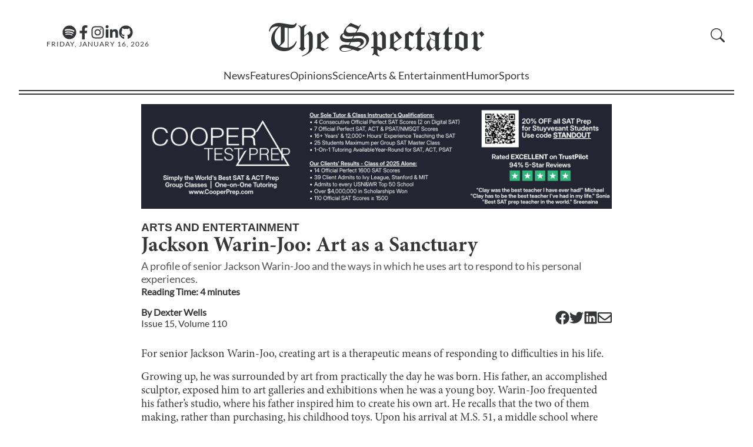

--- FILE ---
content_type: text/html; charset=utf-8
request_url: https://stuyspec.com/article/jackson-warin-joo-art-as-a-sanctuary
body_size: 12690
content:
<!DOCTYPE html><html lang="en"><head><meta charSet="utf-8"/><meta name="viewport" content="width=device-width"/><link rel="icon" href="/favicon.ico"/><link rel="apple-touch-icon" sizes="180x180" href="/apple-touch-icon.png?v=1.0"/><link rel="icon" type="image/png" sizes="32x32" href="/favicon-32x32.png?v=1.0"/><link rel="icon" type="image/png" sizes="16x16" href="/favicon-16x16.png?v=1.0"/><link rel="manifest" href="/site.webmanifest?v=1.0"/><link rel="mask-icon" href="/safari-pinned-tab.svg?v=1.0" color="#5bbad5"/><link rel="shortcut icon" href="/favicon.ico?v=1.0"/><meta name="msapplication-TileColor" content="#da532c"/><meta name="theme-color" content="#ffffff"/><meta name="author" content="Dexter Wells"/><meta data-rh="true" name="byl" content="By Dexter Wells"/><title>Jackson Warin-Joo: Art as a Sanctuary</title><meta name="title" content="Jackson Warin-Joo: Art as a Sanctuary"/><meta name="description" content=" A profile of senior Jackson Warin-Joo and the ways in which he uses art to respond to his personal experiences."/><meta property="og:type" content="website"/><meta property="og:url" content="https://stuyspec.com/article/jackson-warin-joo-art-as-a-sanctuary"/><meta property="og:title" content="Jackson Warin-Joo: Art as a Sanctuary"/><meta property="og:description" content=" A profile of senior Jackson Warin-Joo and the ways in which he uses art to respond to his personal experiences."/><meta property="twitter:url" content="https://stuyspec.com/article/jackson-warin-joo-art-as-a-sanctuary"/><meta property="twitter:title" content="Jackson Warin-Joo: Art as a Sanctuary"/><meta property="twitter:description" content=" A profile of senior Jackson Warin-Joo and the ways in which he uses art to respond to his personal experiences."/><meta name="next-head-count" content="23"/><link rel="preload" href="/_next/static/css/a17ccfa7f8cc0669.css" as="style"/><link rel="stylesheet" href="/_next/static/css/a17ccfa7f8cc0669.css" data-n-g=""/><link rel="preload" href="/_next/static/css/ab7d799f6d819393.css" as="style"/><link rel="stylesheet" href="/_next/static/css/ab7d799f6d819393.css" data-n-p=""/><noscript data-n-css=""></noscript><script defer="" nomodule="" src="/_next/static/chunks/polyfills-c67a75d1b6f99dc8.js"></script><script src="/_next/static/chunks/webpack-fd8027ecb5121007.js" defer=""></script><script src="/_next/static/chunks/framework-fae63b21a27d6472.js" defer=""></script><script src="/_next/static/chunks/main-2f45bb5474562895.js" defer=""></script><script src="/_next/static/chunks/pages/_app-3e971a73a9292bec.js" defer=""></script><script src="/_next/static/chunks/pages/article/%5Barticle_slug%5D-db0002d586e7a2f4.js" defer=""></script><script src="/_next/static/2jes9y7bVTv-nD2SdXnNa/_buildManifest.js" defer=""></script><script src="/_next/static/2jes9y7bVTv-nD2SdXnNa/_ssgManifest.js" defer=""></script></head><body><div id="__next"><script>!function(){try{var d=document.documentElement,n='data-theme',s='setAttribute';var e=localStorage.getItem('theme');if('system'===e||(!e&&false)){var t='(prefers-color-scheme: dark)',m=window.matchMedia(t);if(m.media!==t||m.matches){d.style.colorScheme = 'dark';d[s](n,'dark')}else{d.style.colorScheme = 'light';d[s](n,'light')}}else if(e){d[s](n,e|| '')}else{d[s](n,'light')}if(e==='light'||e==='dark'||!e)d.style.colorScheme=e||'light'}catch(e){}}()</script><div class="" style="position:fixed;top:0;left:0;height:2px;background:transparent;z-index:99999999999;width:100%"><div class="" style="height:100%;background:#4283e4;transition:all 500ms ease;width:0%"><div style="box-shadow:0 0 10px #4283e4, 0 0 10px #4283e4;width:5%;opacity:1;position:absolute;height:100%;transition:all 500ms ease;transform:rotate(3deg) translate(0px, -4px);left:-10rem"></div></div></div><div id="navbar"><div id="Navbar_nav_parent__OX3oU"><div id="Navbar_nav_parent_content__NXs8Z"><nav><div id="Navbar_navbar_hero__rRnCv"><div id="Navbar_hamburgerMenu__X_iBW" class="button"><svg xmlns="http://www.w3.org/2000/svg" fill="currentColor" class="bi bi-list" viewBox="0 0 16 16"><path fill-rule="evenodd" d="M2.5 12a.5.5 0 0 1 .5-.5h10a.5.5 0 0 1 0 1H3a.5.5 0 0 1-.5-.5m0-4a.5.5 0 0 1 .5-.5h10a.5.5 0 0 1 0 1H3a.5.5 0 0 1-.5-.5m0-4a.5.5 0 0 1 .5-.5h10a.5.5 0 0 1 0 1H3a.5.5 0 0 1-.5-.5"></path></svg></div><div class="Navbar_social_media_and_date__hglFA"><div id="Navbar_media_buttons__X1H2G"><a aria-label="The Lens Podcast on Spotify" href="https://open.spotify.com/show/40JaCJA0FvtZToAv81qVjz"><svg stroke="currentColor" fill="currentColor" stroke-width="0" viewBox="0 0 496 512" id="Navbar_media_button__Xd_wy" height="1em" width="1em" xmlns="http://www.w3.org/2000/svg"><path d="M248 8C111.1 8 0 119.1 0 256s111.1 248 248 248 248-111.1 248-248S384.9 8 248 8zm100.7 364.9c-4.2 0-6.8-1.3-10.7-3.6-62.4-37.6-135-39.2-206.7-24.5-3.9 1-9 2.6-11.9 2.6-9.7 0-15.8-7.7-15.8-15.8 0-10.3 6.1-15.2 13.6-16.8 81.9-18.1 165.6-16.5 237 26.2 6.1 3.9 9.7 7.4 9.7 16.5s-7.1 15.4-15.2 15.4zm26.9-65.6c-5.2 0-8.7-2.3-12.3-4.2-62.5-37-155.7-51.9-238.6-29.4-4.8 1.3-7.4 2.6-11.9 2.6-10.7 0-19.4-8.7-19.4-19.4s5.2-17.8 15.5-20.7c27.8-7.8 56.2-13.6 97.8-13.6 64.9 0 127.6 16.1 177 45.5 8.1 4.8 11.3 11 11.3 19.7-.1 10.8-8.5 19.5-19.4 19.5zm31-76.2c-5.2 0-8.4-1.3-12.9-3.9-71.2-42.5-198.5-52.7-280.9-29.7-3.6 1-8.1 2.6-12.9 2.6-13.2 0-23.3-10.3-23.3-23.6 0-13.6 8.4-21.3 17.4-23.9 35.2-10.3 74.6-15.2 117.5-15.2 73 0 149.5 15.2 205.4 47.8 7.8 4.5 12.9 10.7 12.9 22.6 0 13.6-11 23.3-23.2 23.3z"></path></svg></a><a aria-label="Facebook" href="https://www.facebook.com/stuyspectator"><svg stroke="currentColor" fill="currentColor" stroke-width="0" viewBox="0 0 320 512" id="Navbar_media_button__Xd_wy" height="1em" width="1em" xmlns="http://www.w3.org/2000/svg"><path d="M279.14 288l14.22-92.66h-88.91v-60.13c0-25.35 12.42-50.06 52.24-50.06h40.42V6.26S260.43 0 225.36 0c-73.22 0-121.08 44.38-121.08 124.72v70.62H22.89V288h81.39v224h100.17V288z"></path></svg></a><a aria-label="Instagram" href="https://www.instagram.com/stuyspectator/"><svg stroke="currentColor" fill="currentColor" stroke-width="0" viewBox="0 0 448 512" id="Navbar_media_button__Xd_wy" height="1em" width="1em" xmlns="http://www.w3.org/2000/svg"><path d="M224.1 141c-63.6 0-114.9 51.3-114.9 114.9s51.3 114.9 114.9 114.9S339 319.5 339 255.9 287.7 141 224.1 141zm0 189.6c-41.1 0-74.7-33.5-74.7-74.7s33.5-74.7 74.7-74.7 74.7 33.5 74.7 74.7-33.6 74.7-74.7 74.7zm146.4-194.3c0 14.9-12 26.8-26.8 26.8-14.9 0-26.8-12-26.8-26.8s12-26.8 26.8-26.8 26.8 12 26.8 26.8zm76.1 27.2c-1.7-35.9-9.9-67.7-36.2-93.9-26.2-26.2-58-34.4-93.9-36.2-37-2.1-147.9-2.1-184.9 0-35.8 1.7-67.6 9.9-93.9 36.1s-34.4 58-36.2 93.9c-2.1 37-2.1 147.9 0 184.9 1.7 35.9 9.9 67.7 36.2 93.9s58 34.4 93.9 36.2c37 2.1 147.9 2.1 184.9 0 35.9-1.7 67.7-9.9 93.9-36.2 26.2-26.2 34.4-58 36.2-93.9 2.1-37 2.1-147.8 0-184.8zM398.8 388c-7.8 19.6-22.9 34.7-42.6 42.6-29.5 11.7-99.5 9-132.1 9s-102.7 2.6-132.1-9c-19.6-7.8-34.7-22.9-42.6-42.6-11.7-29.5-9-99.5-9-132.1s-2.6-102.7 9-132.1c7.8-19.6 22.9-34.7 42.6-42.6 29.5-11.7 99.5-9 132.1-9s102.7-2.6 132.1 9c19.6 7.8 34.7 22.9 42.6 42.6 11.7 29.5 9 99.5 9 132.1s2.7 102.7-9 132.1z"></path></svg></a><a aria-label="Linkedin" href="https://www.linkedin.com/company/the-stuyvesant-spectator"><svg stroke="currentColor" fill="currentColor" stroke-width="0" viewBox="0 0 448 512" id="Navbar_media_button__Xd_wy" height="1em" width="1em" xmlns="http://www.w3.org/2000/svg"><path d="M100.28 448H7.4V148.9h92.88zM53.79 108.1C24.09 108.1 0 83.5 0 53.8a53.79 53.79 0 0 1 107.58 0c0 29.7-24.1 54.3-53.79 54.3zM447.9 448h-92.68V302.4c0-34.7-.7-79.2-48.29-79.2-48.29 0-55.69 37.7-55.69 76.7V448h-92.78V148.9h89.08v40.8h1.3c12.4-23.5 42.69-48.3 87.88-48.3 94 0 111.28 61.9 111.28 142.3V448z"></path></svg></a><a aria-label="GitHub" href="https://github.com/stuyspec"><svg stroke="currentColor" fill="currentColor" stroke-width="0" viewBox="0 0 496 512" id="Navbar_media_button__Xd_wy" height="1em" width="1em" xmlns="http://www.w3.org/2000/svg"><path d="M165.9 397.4c0 2-2.3 3.6-5.2 3.6-3.3.3-5.6-1.3-5.6-3.6 0-2 2.3-3.6 5.2-3.6 3-.3 5.6 1.3 5.6 3.6zm-31.1-4.5c-.7 2 1.3 4.3 4.3 4.9 2.6 1 5.6 0 6.2-2s-1.3-4.3-4.3-5.2c-2.6-.7-5.5.3-6.2 2.3zm44.2-1.7c-2.9.7-4.9 2.6-4.6 4.9.3 2 2.9 3.3 5.9 2.6 2.9-.7 4.9-2.6 4.6-4.6-.3-1.9-3-3.2-5.9-2.9zM244.8 8C106.1 8 0 113.3 0 252c0 110.9 69.8 205.8 169.5 239.2 12.8 2.3 17.3-5.6 17.3-12.1 0-6.2-.3-40.4-.3-61.4 0 0-70 15-84.7-29.8 0 0-11.4-29.1-27.8-36.6 0 0-22.9-15.7 1.6-15.4 0 0 24.9 2 38.6 25.8 21.9 38.6 58.6 27.5 72.9 20.9 2.3-16 8.8-27.1 16-33.7-55.9-6.2-112.3-14.3-112.3-110.5 0-27.5 7.6-41.3 23.6-58.9-2.6-6.5-11.1-33.3 2.6-67.9 20.9-6.5 69 27 69 27 20-5.6 41.5-8.5 62.8-8.5s42.8 2.9 62.8 8.5c0 0 48.1-33.6 69-27 13.7 34.7 5.2 61.4 2.6 67.9 16 17.7 25.8 31.5 25.8 58.9 0 96.5-58.9 104.2-114.8 110.5 9.2 7.9 17 22.9 17 46.4 0 33.7-.3 75.4-.3 83.6 0 6.5 4.6 14.4 17.3 12.1C428.2 457.8 496 362.9 496 252 496 113.3 383.5 8 244.8 8zM97.2 352.9c-1.3 1-1 3.3.7 5.2 1.6 1.6 3.9 2.3 5.2 1 1.3-1 1-3.3-.7-5.2-1.6-1.6-3.9-2.3-5.2-1zm-10.8-8.1c-.7 1.3.3 2.9 2.3 3.9 1.6 1 3.6.7 4.3-.7.7-1.3-.3-2.9-2.3-3.9-2-.6-3.6-.3-4.3.7zm32.4 35.6c-1.6 1.3-1 4.3 1.3 6.2 2.3 2.3 5.2 2.6 6.5 1 1.3-1.3.7-4.3-1.3-6.2-2.2-2.3-5.2-2.6-6.5-1zm-11.4-14.7c-1.6 1-1.6 3.6 0 5.9 1.6 2.3 4.3 3.3 5.6 2.3 1.6-1.3 1.6-3.9 0-6.2-1.4-2.3-4-3.3-5.6-2z"></path></svg></a></div><div class="Navbar_date__2ou2_">Friday, January 16, 2026</div></div><div id="Navbar_logo_container__yepL5" class="Navbar_clickable_nav_element__WSBVx"><a href="/"><div><span>The </span>Spectator</div></a></div><div class="Navbar_right__9X3d4"><div id="Navbar_subscribe_search__hSYEL"></div></div></div><div class="Navbar_dialogContainer__9L1_2"><dialog class="Navbar_navBarSideBar__XY3_L"><form method="dialog"><button autofocus="" id="Navbar_closeButton__nOvHa" aria-label="close sidebar"><svg aria-hidden="true" xmlns="http://www.w3.org/2000/svg" fill="currentColor" class="bi bi-x-lg" viewBox="0 0 16 16"><path d="M2.146 2.854a.5.5 0 1 1 .708-.708L8 7.293l5.146-5.147a.5.5 0 0 1 .708.708L8.707 8l5.147 5.146a.5.5 0 0 1-.708.708L8 8.707l-5.146 5.147a.5.5 0 0 1-.708-.708L7.293 8z"></path></svg></button></form><div id="Sidebar_sidebar_parent__ZoYwB" class="Sidebar_hide__MrdUQ"><ul id="Sidebar_sidebar__f0UeY"><li class="Sidebar_department__dmt0d" id="Sidebar_search__w7tqc"><div id="CollapsibleSearch_collapsible_search_parent__SQ1kO"><form class="CollapsibleSearch_formContainer__2PGwW"><div class="CollapsibleSearch_magnifyingGlassContainer__o1ed8" style="visibility:visible;display:initial"><span id="CollapsibleSearch_magnifying_glass__i8VBP" aria-label="search button"><svg aria-hidden="true" xmlns="http://www.w3.org/2000/svg" fill="currentColor" class="bi bi-search" viewBox="0 0 16 16"><path d="M11.742 10.344a6.5 6.5 0 1 0-1.397 1.398h-.001q.044.06.098.115l3.85 3.85a1 1 0 0 0 1.415-1.414l-3.85-3.85a1 1 0 0 0-.115-.1zM12 6.5a5.5 5.5 0 1 1-11 0 5.5 5.5 0 0 1 11 0"></path></svg></span></div><div class="CollapsibleSearch_seachBoxContainer__BqpPr"><input style="transform:translateX(0%);transition:200ms ease-in-out" id="CollapsibleSearch_search_textbox__osSKG" placeholder="Search"/><button type="submit" class="CollapsibleSearch_goButton__b2uXr">GO</button></div></form></div></li><li class="Sidebar_department__dmt0d"><a href="/">Home</a></li><li class="Sidebar_department__dmt0d"><a href="/department/news">News</a></li><li class="Sidebar_department__dmt0d"><a href="/department/features">Features</a></li><li class="Sidebar_department__dmt0d"><a href="/department/opinions">Opinions</a></li><li class="Sidebar_department__dmt0d"><a href="/department/science">Science</a></li><li class="Sidebar_department__dmt0d"><a href="/department/ae">Arts &amp; Entertainment</a></li><li class="Sidebar_department__dmt0d"><a href="/department/humor">Humor</a></li><li class="Sidebar_department__dmt0d"><a href="/department/sports">Sports</a></li><li class="Sidebar_department__dmt0d"><a href="/department/spec-plus">Spec+</a></li><li class="Sidebar_department__dmt0d"><a href="/about/recruitments">Recruitments</a></li><li class="Sidebar_department__dmt0d"><a href="https://pdf.stuyspec.com">Virtual Archives</a></li><li id="Sidebar_socialsBar__UZsTl"><div id="Sidebar_mediaButtons__iD6ib"><a href="https://open.spotify.com/show/1D0i5KdRFdMNNUwsKVfpYb"><svg stroke="currentColor" fill="currentColor" stroke-width="0" viewBox="0 0 16 16" id="Sidebar_mediaButton__KtoxN" height="1em" width="1em" xmlns="http://www.w3.org/2000/svg"><path d="M8 0a8 8 0 1 0 0 16A8 8 0 0 0 8 0zm3.669 11.538a.498.498 0 0 1-.686.165c-1.879-1.147-4.243-1.407-7.028-.77a.499.499 0 0 1-.222-.973c3.048-.696 5.662-.397 7.77.892a.5.5 0 0 1 .166.686zm.979-2.178a.624.624 0 0 1-.858.205c-2.15-1.321-5.428-1.704-7.972-.932a.625.625 0 0 1-.362-1.194c2.905-.881 6.517-.454 8.986 1.063a.624.624 0 0 1 .206.858zm.084-2.268C10.154 5.56 5.9 5.419 3.438 6.166a.748.748 0 1 1-.434-1.432c2.825-.857 7.523-.692 10.492 1.07a.747.747 0 1 1-.764 1.288z"></path></svg></a><a href="https://www.facebook.com/stuyspectator"><svg stroke="currentColor" fill="currentColor" stroke-width="0" viewBox="0 0 16 16" id="Sidebar_mediaButton__KtoxN" height="1em" width="1em" xmlns="http://www.w3.org/2000/svg"><path d="M16 8.049c0-4.446-3.582-8.05-8-8.05C3.58 0-.002 3.603-.002 8.05c0 4.017 2.926 7.347 6.75 7.951v-5.625h-2.03V8.05H6.75V6.275c0-2.017 1.195-3.131 3.022-3.131.876 0 1.791.157 1.791.157v1.98h-1.009c-.993 0-1.303.621-1.303 1.258v1.51h2.218l-.354 2.326H9.25V16c3.824-.604 6.75-3.934 6.75-7.951z"></path></svg></a><a href="https://www.instagram.com/stuyspectator/"><svg stroke="currentColor" fill="currentColor" stroke-width="0" viewBox="0 0 16 16" id="Sidebar_mediaButton__KtoxN" height="1em" width="1em" xmlns="http://www.w3.org/2000/svg"><path d="M8 0C5.829 0 5.556.01 4.703.048 3.85.088 3.269.222 2.76.42a3.917 3.917 0 0 0-1.417.923A3.927 3.927 0 0 0 .42 2.76C.222 3.268.087 3.85.048 4.7.01 5.555 0 5.827 0 8.001c0 2.172.01 2.444.048 3.297.04.852.174 1.433.372 1.942.205.526.478.972.923 1.417.444.445.89.719 1.416.923.51.198 1.09.333 1.942.372C5.555 15.99 5.827 16 8 16s2.444-.01 3.298-.048c.851-.04 1.434-.174 1.943-.372a3.916 3.916 0 0 0 1.416-.923c.445-.445.718-.891.923-1.417.197-.509.332-1.09.372-1.942C15.99 10.445 16 10.173 16 8s-.01-2.445-.048-3.299c-.04-.851-.175-1.433-.372-1.941a3.926 3.926 0 0 0-.923-1.417A3.911 3.911 0 0 0 13.24.42c-.51-.198-1.092-.333-1.943-.372C10.443.01 10.172 0 7.998 0h.003zm-.717 1.442h.718c2.136 0 2.389.007 3.232.046.78.035 1.204.166 1.486.275.373.145.64.319.92.599.28.28.453.546.598.92.11.281.24.705.275 1.485.039.843.047 1.096.047 3.231s-.008 2.389-.047 3.232c-.035.78-.166 1.203-.275 1.485a2.47 2.47 0 0 1-.599.919c-.28.28-.546.453-.92.598-.28.11-.704.24-1.485.276-.843.038-1.096.047-3.232.047s-2.39-.009-3.233-.047c-.78-.036-1.203-.166-1.485-.276a2.478 2.478 0 0 1-.92-.598 2.48 2.48 0 0 1-.6-.92c-.109-.281-.24-.705-.275-1.485-.038-.843-.046-1.096-.046-3.233 0-2.136.008-2.388.046-3.231.036-.78.166-1.204.276-1.486.145-.373.319-.64.599-.92.28-.28.546-.453.92-.598.282-.11.705-.24 1.485-.276.738-.034 1.024-.044 2.515-.045v.002zm4.988 1.328a.96.96 0 1 0 0 1.92.96.96 0 0 0 0-1.92zm-4.27 1.122a4.109 4.109 0 1 0 0 8.217 4.109 4.109 0 0 0 0-8.217zm0 1.441a2.667 2.667 0 1 1 0 5.334 2.667 2.667 0 0 1 0-5.334z"></path></svg></a><a href="https://www.linkedin.com/company/the-stuyvesant-spectator"><svg stroke="currentColor" fill="currentColor" stroke-width="0" viewBox="0 0 16 16" id="Sidebar_mediaButton__KtoxN" height="1em" width="1em" xmlns="http://www.w3.org/2000/svg"><path d="M0 1.146C0 .513.526 0 1.175 0h13.65C15.474 0 16 .513 16 1.146v13.708c0 .633-.526 1.146-1.175 1.146H1.175C.526 16 0 15.487 0 14.854V1.146zm4.943 12.248V6.169H2.542v7.225h2.401zm-1.2-8.212c.837 0 1.358-.554 1.358-1.248-.015-.709-.52-1.248-1.342-1.248-.822 0-1.359.54-1.359 1.248 0 .694.521 1.248 1.327 1.248h.016zm4.908 8.212V9.359c0-.216.016-.432.08-.586.173-.431.568-.878 1.232-.878.869 0 1.216.662 1.216 1.634v3.865h2.401V9.25c0-2.22-1.184-3.252-2.764-3.252-1.274 0-1.845.7-2.165 1.193v.025h-.016a5.54 5.54 0 0 1 .016-.025V6.169h-2.4c.03.678 0 7.225 0 7.225h2.4z"></path></svg></a><a href="https://github.com/stuyspec"><svg stroke="currentColor" fill="currentColor" stroke-width="0" viewBox="0 0 16 16" id="Sidebar_mediaButton__KtoxN" height="1em" width="1em" xmlns="http://www.w3.org/2000/svg"><path d="M8 0C3.58 0 0 3.58 0 8c0 3.54 2.29 6.53 5.47 7.59.4.07.55-.17.55-.38 0-.19-.01-.82-.01-1.49-2.01.37-2.53-.49-2.69-.94-.09-.23-.48-.94-.82-1.13-.28-.15-.68-.52-.01-.53.63-.01 1.08.58 1.23.82.72 1.21 1.87.87 2.33.66.07-.52.28-.87.51-1.07-1.78-.2-3.64-.89-3.64-3.95 0-.87.31-1.59.82-2.15-.08-.2-.36-1.02.08-2.12 0 0 .67-.21 2.2.82.64-.18 1.32-.27 2-.27.68 0 1.36.09 2 .27 1.53-1.04 2.2-.82 2.2-.82.44 1.1.16 1.92.08 2.12.51.56.82 1.27.82 2.15 0 3.07-1.87 3.75-3.65 3.95.29.25.54.73.54 1.48 0 1.07-.01 1.93-.01 2.2 0 .21.15.46.55.38A8.012 8.012 0 0 0 16 8c0-4.42-3.58-8-8-8z"></path></svg></a></div></li></ul><div></div></div></dialog></div></nav><div><div class="Navbar_department_bar_container__IOB0B"><div id="Navbar_department_bar__B9BAe"><span class=""><a href="/department/news">News</a></span><span class=""><a href="/department/features">Features</a></span><span class=""><a href="/department/opinions">Opinions</a></span><span class=""><a href="/department/science">Science</a></span><span class=""><a href="/department/ae">Arts &amp; Entertainment</a></span><span class=""><a href="/department/humor">Humor</a></span><span class=""><a href="/department/sports">Sports</a></span></div><div class="Navbar_expanded_section__a5hs_" id="Navbar_hiddenExpandedSection__RO544"><div id="Navbar_sectionID__7xRMS"><a href="/department/news"><h2>News</h2></a></div><div id="Navbar_subsections___jmIN"><h3>Subsections</h3><div id="Navbar_subsectionList__mQjod"><a href="/department/news/campaign-coverage">Campaign Coverage</a><a href="/department/news/1031-terror-attack">10/31 Terrorist Attack</a><a href="/department/news/black-lives-matter">Black Lives Matters</a><a href="/topic/israel-palestine">Israel-Hamas War</a></div></div></div></div></div><div id="Navbar_nav_parent_content_border__bNs7h"></div></div></div></div><div id="main"><div><main id="_article_slug__main__LYPeU"><div class="_article_slug__advertisements__3ROSQ"><a style="display:block" href="https://www.cooperprep.com/sat-classes?gad_source=1&amp;gad_campaignid=21199327581"><div id="Advertisement_parent_div__6gDVx"><img id="Advertisement_image__gd6hp" alt="Cooper Test Prep ad" loading="lazy" decoding="async" data-nimg="fill" style="position:absolute;height:100%;width:100%;left:0;top:0;right:0;bottom:0;color:transparent" src="/images/ads/CooperTestPrep.png"/></div></a></div><article><p id="_article_slug__section__Ts814" class="discrete-link"><a href="/department/ae">Arts and Entertainment</a></p><h1 id="_article_slug__title__MstwR">Jackson Warin-Joo: Art as a Sanctuary</h1><h2 id="_article_slug__summary__lg_x_"> A profile of senior Jackson Warin-Joo and the ways in which he uses art to respond to his personal experiences.</h2><h3 id="_article_slug__reading_time__E10Jp"><span>Reading Time: <!-- -->4<!-- --> minute<!-- -->s</span></h3><div id="_article_slug__infoBar__Ph_Zc"><div><h3 id="_article_slug__authors__mzGj5">By <span><span><a href="/staff/dexter-wells"><span class="discrete-link">Dexter Wells</span></a></span></span></h3><h3 id="_article_slug__issue_volume_text__aQbFU" class="discrete-link"><a href="/volume/110/issue/15">Issue <!-- -->15<!-- -->, Volume <!-- -->110</a></h3></div><div id="_article_slug__shareButtons__FqiMn"><a href="https://www.facebook.com/sharer/sharer.php?u=https://stuyspec.com/article/jackson-warin-joo-art-as-a-sanctuary" target="_blank" rel="noopener noreferrer" aria-label="Facebook"><svg stroke="currentColor" fill="currentColor" stroke-width="0" viewBox="0 0 512 512" height="24" width="24" xmlns="http://www.w3.org/2000/svg"><path d="M504 256C504 119 393 8 256 8S8 119 8 256c0 123.78 90.69 226.38 209.25 245V327.69h-63V256h63v-54.64c0-62.15 37-96.48 93.67-96.48 27.14 0 55.52 4.84 55.52 4.84v61h-31.28c-30.8 0-40.41 19.12-40.41 38.73V256h68.78l-11 71.69h-57.78V501C413.31 482.38 504 379.78 504 256z"></path></svg></a><a href="https://twitter.com/intent/tweet?url=https://stuyspec.com/article/jackson-warin-joo-art-as-a-sanctuary" target="_blank" rel="noopener noreferrer" aria-label="Twitter"><svg stroke="currentColor" fill="currentColor" stroke-width="0" viewBox="0 0 512 512" height="24" width="24" xmlns="http://www.w3.org/2000/svg"><path d="M459.37 151.716c.325 4.548.325 9.097.325 13.645 0 138.72-105.583 298.558-298.558 298.558-59.452 0-114.68-17.219-161.137-47.106 8.447.974 16.568 1.299 25.34 1.299 49.055 0 94.213-16.568 130.274-44.832-46.132-.975-84.792-31.188-98.112-72.772 6.498.974 12.995 1.624 19.818 1.624 9.421 0 18.843-1.3 27.614-3.573-48.081-9.747-84.143-51.98-84.143-102.985v-1.299c13.969 7.797 30.214 12.67 47.431 13.319-28.264-18.843-46.781-51.005-46.781-87.391 0-19.492 5.197-37.36 14.294-52.954 51.655 63.675 129.3 105.258 216.365 109.807-1.624-7.797-2.599-15.918-2.599-24.04 0-57.828 46.782-104.934 104.934-104.934 30.213 0 57.502 12.67 76.67 33.137 23.715-4.548 46.456-13.32 66.599-25.34-7.798 24.366-24.366 44.833-46.132 57.827 21.117-2.273 41.584-8.122 60.426-16.243-14.292 20.791-32.161 39.308-52.628 54.253z"></path></svg></a><a href="https://www.linkedin.com/shareArticle?mini=true&amp;url=https://stuyspec.com/article/jackson-warin-joo-art-as-a-sanctuary" target="_blank" rel="noopener noreferrer" aria-label="Linkedin"><svg stroke="currentColor" fill="currentColor" stroke-width="0" viewBox="0 0 448 512" height="24" width="24" xmlns="http://www.w3.org/2000/svg"><path d="M416 32H31.9C14.3 32 0 46.5 0 64.3v383.4C0 465.5 14.3 480 31.9 480H416c17.6 0 32-14.5 32-32.3V64.3c0-17.8-14.4-32.3-32-32.3zM135.4 416H69V202.2h66.5V416zm-33.2-243c-21.3 0-38.5-17.3-38.5-38.5S80.9 96 102.2 96c21.2 0 38.5 17.3 38.5 38.5 0 21.3-17.2 38.5-38.5 38.5zm282.1 243h-66.4V312c0-24.8-.5-56.7-34.5-56.7-34.6 0-39.9 27-39.9 54.9V416h-66.4V202.2h63.7v29.2h.9c8.9-16.8 30.6-34.5 62.9-34.5 67.2 0 79.7 44.3 79.7 101.9V416z"></path></svg></a><a href="mailto:?subject=Check%20out%20this%20article!&amp;body=https://stuyspec.com/article/jackson-warin-joo-art-as-a-sanctuary" target="_blank" rel="noopener noreferrer" aria-label="Email"><svg stroke="currentColor" fill="currentColor" stroke-width="0" viewBox="0 0 512 512" height="24" width="24" xmlns="http://www.w3.org/2000/svg"><path d="M464 64H48C21.49 64 0 85.49 0 112v288c0 26.51 21.49 48 48 48h416c26.51 0 48-21.49 48-48V112c0-26.51-21.49-48-48-48zm0 48v40.805c-22.422 18.259-58.168 46.651-134.587 106.49-16.841 13.247-50.201 45.072-73.413 44.701-23.208.375-56.579-31.459-73.413-44.701C106.18 199.465 70.425 171.067 48 152.805V112h416zM48 400V214.398c22.914 18.251 55.409 43.862 104.938 82.646 21.857 17.205 60.134 55.186 103.062 54.955 42.717.231 80.509-37.199 103.053-54.947 49.528-38.783 82.032-64.401 104.947-82.653V400H48z"></path></svg></a></div></div><div id="_article_slug__content__Y3Nt8"><p xmlns="http://www.w3.org/1999/xhtml">For senior Jackson Warin-Joo, creating art is a therapeutic means of responding to difficulties in his life.</p><p xmlns="http://www.w3.org/1999/xhtml">Growing up, he was surrounded by art from practically the day he was born. His father, an accomplished sculptor, exposed him to art galleries and exhibitions when he was a young boy. Warin-Joo frequented his father’s studio, where his father inspired him to create his own art. He recalls that the two of them making, rather than purchasing, his childhood toys. Upon his arrival at M.S. 51, a middle school where each student specializes into a certain talent-centric department, he enthusiastically entered the fine arts track, as he had never taken formal art classes before. Around that time, he also began to attend classes at the Art Students League of New York and the New York Academy of Art outside of school.</p><p xmlns="http://www.w3.org/1999/xhtml">Upon his arrival at Stuyvesant, Warin-Joo found himself overwhelmed by a brutally unforgiving transition. The dramatic shift from his life in middle school forced him away from working on art for some time. Additionally, Warin-Joo began to experience diabetic burnout during his freshman year. As a Type 1 diabetic, Warin-Joo needs to constantly monitor his blood sugar and administer himself insulin injections. Because of his rough transition, he began to neglect his condition, and his health deteriorated. At the climax of a very dark and turbulent period in his life, he “came back to art instinctively.” Since then, “it’s kind of become more of a therapeutic thing for me, as opposed to just doing it for fun and doing it to show people,” Warin-Joo said. Many of the pieces he has made in high school examine this difficult time, his struggle with identity, and the way in which his experiences eventually brought him back to art.</p><p xmlns="http://www.w3.org/1999/xhtml">Warin-Joo works in a multitude of mediums. He received formal instruction in oil painting and graphite pencil drawing but uses a variety of other techniques and styles to create his work. For a long time, Warin-Joo’s art was primarily based on traditional methods of drawing, painting, collage, and sculpture. He admits with an air of self-awareness and humor that he tried to reject his traditional instruction when he returned to art in high school. “I stayed far away from shading things in right and getting proportions right,” he said. “All I wanted to do was try out different materials.”</p><p xmlns="http://www.w3.org/1999/xhtml">Most recently, his desire to explore different materials landed him two internships, both during the summer before his senior year. One internship was led by a master screen printer, the other by a pair of blacksmiths. The iron-pouring that Warin-Joo did with the blacksmiths was a particularly memorable experience. Warin-Joo chose to cast a glucagon kit (the kind that he uses to monitor/stabilize his blood sugar levels), as well as a dog toy. He and his co-interns worked to collect scrap iron, form their own molds, and even construct a foundry. “It was kind of an important project for me,” he said. “It had to do a lot with my frustration at not being able to control my diabetes or my life as well as I had when I was in middle school.”</p><p xmlns="http://www.w3.org/1999/xhtml">Most of his work is conducted in his father’s studio, which he is allowed to use for himself for as many hours as he spends assisting his father doing manual labor or other related tasks. If he isn’t working in the studio, he can usually be found in his room. When asked to describe his creative process, Jackson explained that he is never at a loss for ideas and that he always has two or three projects going on simultaneously: “It’s usually when I’m working on something already that I’ll have an idea for the next project.” His mind is more receptive to new ideas while he’s already actively creating, and when inspiration strikes, the vision of the new idea leaks into what he’s already working on. All of his projects influence and work off of each other.</p><p xmlns="http://www.w3.org/1999/xhtml">As an artist, Warin-Joo’s main objective is to use his negative experiences as a source of inspiration to create work that is highly personal to him: “When I was going through that really tough time, being able to break everything down that I was going through into a picture or a sculpture was how I would make it through.” He also hopes that other people will connect with his art, saying, “A part of me, when I’m creating, definitely wants people who have gone through similar things to be able to relate to the issues that I’m trying to explore.”</p><p xmlns="http://www.w3.org/1999/xhtml">Moving forward, Warin-Joo would like to hold his own art show so that he can display his work beyond posting online or showing his friends. Though he values being able to jump between different media, he wants to hone in on a technique that he can really focus on and master. This process will involve a lot of experimentation, such as his work with screen printing and iron casting. More recently, when he wasn’t working on his college portfolio, Warin-Joo was creating his own clothing. He describes it as a 50/50 split between work for his portfolio and exploration of fashion. Though he’s always had a strong passion for fashion, he has only recently tried to pursue it. Making his own clothes is an “extension of trying new things and trying to explore as many mediums as possible,” he said. “Being able to learn an entirely new way to express yourself is kind of an incredible experience.”</p><p xmlns="http://www.w3.org/1999/xhtml">Jackson’s artwork can be found on Instagram at @wearingjoos.</p><p xmlns="http://www.w3.org/1999/xhtml"><br /></p><article-extension xmlns="http://www.w3.org/1999/xhtml" type="MediaExtension" props="null" media="[1168]"></article-extension><p xmlns="http://www.w3.org/1999/xhtml"></p></div></article></main></div></div><footer id="Footer_footer__yl3k1"><div id="Footer_socialsBar__DkSFy"><p id="Footer_logo__ZIHpg"><a href="/">The Spectator</a></p><div id="Footer_mediaButtons__QAyeS"><a aria-label="The Lens Podcast on Spotify" href="https://open.spotify.com/show/40JaCJA0FvtZToAv81qVjz"><svg stroke="currentColor" fill="currentColor" stroke-width="0" viewBox="0 0 16 16" id="Footer_mediaButton__9dFp2" height="1em" width="1em" xmlns="http://www.w3.org/2000/svg"><path d="M8 0a8 8 0 1 0 0 16A8 8 0 0 0 8 0zm3.669 11.538a.498.498 0 0 1-.686.165c-1.879-1.147-4.243-1.407-7.028-.77a.499.499 0 0 1-.222-.973c3.048-.696 5.662-.397 7.77.892a.5.5 0 0 1 .166.686zm.979-2.178a.624.624 0 0 1-.858.205c-2.15-1.321-5.428-1.704-7.972-.932a.625.625 0 0 1-.362-1.194c2.905-.881 6.517-.454 8.986 1.063a.624.624 0 0 1 .206.858zm.084-2.268C10.154 5.56 5.9 5.419 3.438 6.166a.748.748 0 1 1-.434-1.432c2.825-.857 7.523-.692 10.492 1.07a.747.747 0 1 1-.764 1.288z"></path></svg></a><a aria-label="Facebook" href="https://www.facebook.com/stuyspectator"><svg stroke="currentColor" fill="currentColor" stroke-width="0" viewBox="0 0 16 16" id="Footer_mediaButton__9dFp2" height="1em" width="1em" xmlns="http://www.w3.org/2000/svg"><path d="M16 8.049c0-4.446-3.582-8.05-8-8.05C3.58 0-.002 3.603-.002 8.05c0 4.017 2.926 7.347 6.75 7.951v-5.625h-2.03V8.05H6.75V6.275c0-2.017 1.195-3.131 3.022-3.131.876 0 1.791.157 1.791.157v1.98h-1.009c-.993 0-1.303.621-1.303 1.258v1.51h2.218l-.354 2.326H9.25V16c3.824-.604 6.75-3.934 6.75-7.951z"></path></svg></a><a aria-label="Instagram" href="https://www.instagram.com/stuyspectator/"><svg stroke="currentColor" fill="currentColor" stroke-width="0" viewBox="0 0 16 16" id="Footer_mediaButton__9dFp2" height="1em" width="1em" xmlns="http://www.w3.org/2000/svg"><path d="M8 0C5.829 0 5.556.01 4.703.048 3.85.088 3.269.222 2.76.42a3.917 3.917 0 0 0-1.417.923A3.927 3.927 0 0 0 .42 2.76C.222 3.268.087 3.85.048 4.7.01 5.555 0 5.827 0 8.001c0 2.172.01 2.444.048 3.297.04.852.174 1.433.372 1.942.205.526.478.972.923 1.417.444.445.89.719 1.416.923.51.198 1.09.333 1.942.372C5.555 15.99 5.827 16 8 16s2.444-.01 3.298-.048c.851-.04 1.434-.174 1.943-.372a3.916 3.916 0 0 0 1.416-.923c.445-.445.718-.891.923-1.417.197-.509.332-1.09.372-1.942C15.99 10.445 16 10.173 16 8s-.01-2.445-.048-3.299c-.04-.851-.175-1.433-.372-1.941a3.926 3.926 0 0 0-.923-1.417A3.911 3.911 0 0 0 13.24.42c-.51-.198-1.092-.333-1.943-.372C10.443.01 10.172 0 7.998 0h.003zm-.717 1.442h.718c2.136 0 2.389.007 3.232.046.78.035 1.204.166 1.486.275.373.145.64.319.92.599.28.28.453.546.598.92.11.281.24.705.275 1.485.039.843.047 1.096.047 3.231s-.008 2.389-.047 3.232c-.035.78-.166 1.203-.275 1.485a2.47 2.47 0 0 1-.599.919c-.28.28-.546.453-.92.598-.28.11-.704.24-1.485.276-.843.038-1.096.047-3.232.047s-2.39-.009-3.233-.047c-.78-.036-1.203-.166-1.485-.276a2.478 2.478 0 0 1-.92-.598 2.48 2.48 0 0 1-.6-.92c-.109-.281-.24-.705-.275-1.485-.038-.843-.046-1.096-.046-3.233 0-2.136.008-2.388.046-3.231.036-.78.166-1.204.276-1.486.145-.373.319-.64.599-.92.28-.28.546-.453.92-.598.282-.11.705-.24 1.485-.276.738-.034 1.024-.044 2.515-.045v.002zm4.988 1.328a.96.96 0 1 0 0 1.92.96.96 0 0 0 0-1.92zm-4.27 1.122a4.109 4.109 0 1 0 0 8.217 4.109 4.109 0 0 0 0-8.217zm0 1.441a2.667 2.667 0 1 1 0 5.334 2.667 2.667 0 0 1 0-5.334z"></path></svg></a><a aria-label="Linkedin" href="https://www.linkedin.com/company/the-stuyvesant-spectator"><svg stroke="currentColor" fill="currentColor" stroke-width="0" viewBox="0 0 16 16" id="Footer_mediaButton__9dFp2" height="1em" width="1em" xmlns="http://www.w3.org/2000/svg"><path d="M0 1.146C0 .513.526 0 1.175 0h13.65C15.474 0 16 .513 16 1.146v13.708c0 .633-.526 1.146-1.175 1.146H1.175C.526 16 0 15.487 0 14.854V1.146zm4.943 12.248V6.169H2.542v7.225h2.401zm-1.2-8.212c.837 0 1.358-.554 1.358-1.248-.015-.709-.52-1.248-1.342-1.248-.822 0-1.359.54-1.359 1.248 0 .694.521 1.248 1.327 1.248h.016zm4.908 8.212V9.359c0-.216.016-.432.08-.586.173-.431.568-.878 1.232-.878.869 0 1.216.662 1.216 1.634v3.865h2.401V9.25c0-2.22-1.184-3.252-2.764-3.252-1.274 0-1.845.7-2.165 1.193v.025h-.016a5.54 5.54 0 0 1 .016-.025V6.169h-2.4c.03.678 0 7.225 0 7.225h2.4z"></path></svg></a><a aria-label="GitHub" href="https://github.com/stuyspec"><svg stroke="currentColor" fill="currentColor" stroke-width="0" viewBox="0 0 16 16" id="Footer_mediaButton__9dFp2" height="1em" width="1em" xmlns="http://www.w3.org/2000/svg"><path d="M8 0C3.58 0 0 3.58 0 8c0 3.54 2.29 6.53 5.47 7.59.4.07.55-.17.55-.38 0-.19-.01-.82-.01-1.49-2.01.37-2.53-.49-2.69-.94-.09-.23-.48-.94-.82-1.13-.28-.15-.68-.52-.01-.53.63-.01 1.08.58 1.23.82.72 1.21 1.87.87 2.33.66.07-.52.28-.87.51-1.07-1.78-.2-3.64-.89-3.64-3.95 0-.87.31-1.59.82-2.15-.08-.2-.36-1.02.08-2.12 0 0 .67-.21 2.2.82.64-.18 1.32-.27 2-.27.68 0 1.36.09 2 .27 1.53-1.04 2.2-.82 2.2-.82.44 1.1.16 1.92.08 2.12.51.56.82 1.27.82 2.15 0 3.07-1.87 3.75-3.65 3.95.29.25.54.73.54 1.48 0 1.07-.01 1.93-.01 2.2 0 .21.15.46.55.38A8.012 8.012 0 0 0 16 8c0-4.42-3.58-8-8-8z"></path></svg></a></div></div><div id="Footer_separator__UMoZI"></div><div id="Footer_grid__8O8gL"><div id="Footer_column__CWfrO"><div><h3 id="Footer_department__yIhL_"><a href="/department/news">News</a></h3><p id="Footer_subdepartment__EYyHw"><a href="/department/news/campaign-coverage">Campaign Coverage</a></p><p id="Footer_subdepartment__EYyHw"><a href="/department/news/1031-terror-attack">10/31 Terror Attack</a></p><p id="Footer_subdepartment__EYyHw"><a href="/department/news/black-lives-matter">Black Lives Matter</a></p><p id="Footer_subdepartment__EYyHw"><a href="/topic/israel-palestine">Israel-Hamas War</a></p></div><div><h3 id="Footer_department__yIhL_"><a href="/department/features">Features</a></h3><p id="Footer_subdepartment__EYyHw"><a href="/department/features/voices">VOICES</a></p><p id="Footer_subdepartment__EYyHw"><a href="/department/features/9-11">9/11</a></p></div><div><h3 id="Footer_department__yIhL_"><a href="/department/opinions">Opinions</a></h3><p id="Footer_subdepartment__EYyHw"><a href="/department/opinions/staff-editorials">Staff Editorials</a></p><p id="Footer_subdepartment__EYyHw"><a href="/department/opinions/writing-competition">Writing Competition</a></p></div></div><div id="Footer_column__CWfrO"><div><h3 id="Footer_department__yIhL_"><a href="/department/science">Science</a></h3></div><div><h3 id="Footer_department__yIhL_"><a href="/department/humor">Humor</a></h3><p id="Footer_subdepartment__EYyHw"><a href="/department/humor/disrespectator">Disrespectator</a></p><p id="Footer_subdepartment__EYyHw"><a href="/department/humor/spooktator">Spooktator</a></p></div><div><h3 id="Footer_department__yIhL_"><a href="/department/sports">Sports</a></h3><p id="Footer_subdepartment__EYyHw"><a href="/department/sports/professional-sports">Professional Sports</a></p><p id="Footer_subdepartment__EYyHw"><a href="/department/sports/sports-at-stuyvesant">Sports At Stuy</a></p></div></div><div id="Footer_column__CWfrO"><div><h3 id="Footer_department__yIhL_"><a href="/department/ae">Arts and Entertainment</a></h3><p id="Footer_subdepartment__EYyHw"><a href="/department/ae/fashion">Fashion</a></p><p id="Footer_subdepartment__EYyHw"><a href="/department/ae/art">Art</a></p><p id="Footer_subdepartment__EYyHw"><a href="/department/ae/culture">Culture</a></p><p id="Footer_subdepartment__EYyHw"><a href="/department/ae/film">Film</a></p><p id="Footer_subdepartment__EYyHw"><a href="/department/ae/food">Food</a></p><p id="Footer_subdepartment__EYyHw"><a href="/department/ae/literature">Literature</a></p><p id="Footer_subdepartment__EYyHw"><a href="/department/ae/music">Music</a></p><p id="Footer_subdepartment__EYyHw"><a href="/department/ae/television">Television</a></p><p id="Footer_subdepartment__EYyHw"><a href="/department/ae/theater">Theater</a></p><p id="Footer_subdepartment__EYyHw"><a href="/department/ae/thinkpiece">Thinkpiece</a></p><p id="Footer_subdepartment__EYyHw"><a href="/department/ae/sing!">SING!</a></p><p id="Footer_subdepartment__EYyHw"><a href="/department/ae/stc">STC</a></p></div></div><div id="Footer_column__CWfrO"><div><h3 id="Footer_department__yIhL_"><a href="/department/spec-plus">Spec+</a></h3><p id="Footer_subdepartment__EYyHw"><a href="/department/spec-plus/college-issue">College Issue</a></p></div><div><h3 id="Footer_department__yIhL_"><a href="/about">About Us</a></h3><p id="Footer_subdepartment__EYyHw"><a href="/about/our-charter">Our Charter</a></p><p id="Footer_subdepartment__EYyHw"><a href="/about/advertise">Advertise</a></p><p id="Footer_subdepartment__EYyHw"><a href="/about/sponsors">Sponsors</a></p><p id="Footer_subdepartment__EYyHw"><a href="/about/staff">Staff</a></p><p id="Footer_subdepartment__EYyHw"><a href="/about/developers">Developers</a></p><p id="Footer_subdepartment__EYyHw"><a href="/about/contact">Contact</a></p></div><div><h3 id="Footer_department__yIhL_" class="Footer_virtualArchives__lYInE"><a href="https://pdf.stuyspec.com">Virtual Archives</a></h3></div></div><div class="Footer_pdfArchiveContainer__3tU39"><a href="https://pdf.stuyspec.com"><div id="Footer_overlay__M4udJ"></div><img alt="Archive Photo" loading="lazy" width="1728" height="2304" decoding="async" data-nimg="1" style="color:transparent" src="/_next/static/media/TheSpectatorArchive.146475ac.png"/></a></div></div><div id="Footer_declarations__ns0Hp"><p>© <!-- -->2026<!-- --> Stuyvesant Spectator Web Department. All rights reserved.</p><p id="Footer_right__4IjqB" class="link"><a href="https://github.com/stuyspec/stuyspec-rewrite/issues">Found a bug? Report it here.</a></p></div></footer></div><script id="__NEXT_DATA__" type="application/json">{"props":{"pageProps":{"article":{"_id":"63f2d4d703b23193b45f6122","title":"Jackson Warin-Joo: Art as a Sanctuary","slug":"jackson-warin-joo-art-as-a-sanctuary","text":"\u003cp xmlns=\"http://www.w3.org/1999/xhtml\"\u003eFor senior Jackson Warin-Joo, creating art is a therapeutic means of responding to difficulties in his life.\u003c/p\u003e\u003cp xmlns=\"http://www.w3.org/1999/xhtml\"\u003eGrowing up, he was surrounded by art from practically the day he was born. His father, an accomplished sculptor, exposed him to art galleries and exhibitions when he was a young boy. Warin-Joo frequented his father’s studio, where his father inspired him to create his own art. He recalls that the two of them making, rather than purchasing, his childhood toys. Upon his arrival at M.S. 51, a middle school where each student specializes into a certain talent-centric department, he enthusiastically entered the fine arts track, as he had never taken formal art classes before. Around that time, he also began to attend classes at the Art Students League of New York and the New York Academy of Art outside of school.\u003c/p\u003e\u003cp xmlns=\"http://www.w3.org/1999/xhtml\"\u003eUpon his arrival at Stuyvesant, Warin-Joo found himself overwhelmed by a brutally unforgiving transition. The dramatic shift from his life in middle school forced him away from working on art for some time. Additionally, Warin-Joo began to experience diabetic burnout during his freshman year. As a Type 1 diabetic, Warin-Joo needs to constantly monitor his blood sugar and administer himself insulin injections. Because of his rough transition, he began to neglect his condition, and his health deteriorated. At the climax of a very dark and turbulent period in his life, he “came back to art instinctively.” Since then, “it’s kind of become more of a therapeutic thing for me, as opposed to just doing it for fun and doing it to show people,” Warin-Joo said. Many of the pieces he has made in high school examine this difficult time, his struggle with identity, and the way in which his experiences eventually brought him back to art.\u003c/p\u003e\u003cp xmlns=\"http://www.w3.org/1999/xhtml\"\u003eWarin-Joo works in a multitude of mediums. He received formal instruction in oil painting and graphite pencil drawing but uses a variety of other techniques and styles to create his work. For a long time, Warin-Joo’s art was primarily based on traditional methods of drawing, painting, collage, and sculpture. He admits with an air of self-awareness and humor that he tried to reject his traditional instruction when he returned to art in high school. “I stayed far away from shading things in right and getting proportions right,” he said. “All I wanted to do was try out different materials.”\u003c/p\u003e\u003cp xmlns=\"http://www.w3.org/1999/xhtml\"\u003eMost recently, his desire to explore different materials landed him two internships, both during the summer before his senior year. One internship was led by a master screen printer, the other by a pair of blacksmiths. The iron-pouring that Warin-Joo did with the blacksmiths was a particularly memorable experience. Warin-Joo chose to cast a glucagon kit (the kind that he uses to monitor/stabilize his blood sugar levels), as well as a dog toy. He and his co-interns worked to collect scrap iron, form their own molds, and even construct a foundry. “It was kind of an important project for me,” he said. “It had to do a lot with my frustration at not being able to control my diabetes or my life as well as I had when I was in middle school.”\u003c/p\u003e\u003cp xmlns=\"http://www.w3.org/1999/xhtml\"\u003eMost of his work is conducted in his father’s studio, which he is allowed to use for himself for as many hours as he spends assisting his father doing manual labor or other related tasks. If he isn’t working in the studio, he can usually be found in his room. When asked to describe his creative process, Jackson explained that he is never at a loss for ideas and that he always has two or three projects going on simultaneously: “It’s usually when I’m working on something already that I’ll have an idea for the next project.” His mind is more receptive to new ideas while he’s already actively creating, and when inspiration strikes, the vision of the new idea leaks into what he’s already working on. All of his projects influence and work off of each other.\u003c/p\u003e\u003cp xmlns=\"http://www.w3.org/1999/xhtml\"\u003eAs an artist, Warin-Joo’s main objective is to use his negative experiences as a source of inspiration to create work that is highly personal to him: “When I was going through that really tough time, being able to break everything down that I was going through into a picture or a sculpture was how I would make it through.” He also hopes that other people will connect with his art, saying, “A part of me, when I’m creating, definitely wants people who have gone through similar things to be able to relate to the issues that I’m trying to explore.”\u003c/p\u003e\u003cp xmlns=\"http://www.w3.org/1999/xhtml\"\u003eMoving forward, Warin-Joo would like to hold his own art show so that he can display his work beyond posting online or showing his friends. Though he values being able to jump between different media, he wants to hone in on a technique that he can really focus on and master. This process will involve a lot of experimentation, such as his work with screen printing and iron casting. More recently, when he wasn’t working on his college portfolio, Warin-Joo was creating his own clothing. He describes it as a 50/50 split between work for his portfolio and exploration of fashion. Though he’s always had a strong passion for fashion, he has only recently tried to pursue it. Making his own clothes is an “extension of trying new things and trying to explore as many mediums as possible,” he said. “Being able to learn an entirely new way to express yourself is kind of an incredible experience.”\u003c/p\u003e\u003cp xmlns=\"http://www.w3.org/1999/xhtml\"\u003eJackson’s artwork can be found on Instagram at @wearingjoos.\u003c/p\u003e\u003cp xmlns=\"http://www.w3.org/1999/xhtml\"\u003e\u003cbr /\u003e\u003c/p\u003e\u003carticle-extension xmlns=\"http://www.w3.org/1999/xhtml\" type=\"MediaExtension\" props=\"null\" media=\"[1168]\"\u003e\u003c/article-extension\u003e\u003cp xmlns=\"http://www.w3.org/1999/xhtml\"\u003e\u003c/p\u003e","volume":110,"issue":15,"is_published":true,"section_id":6,"created_at":"2020-05-17T19:27:00.000Z","summary":" A profile of senior Jackson Warin-Joo and the ways in which he uses art to respond to his personal experiences.","contributors":[{"_id":"62ce03deb17a2def5b191dd5","name":"Dexter Wells","email":"dwells20@stuy.edu","description":"Dexter Wells (‘22) is an Arts \u0026 Entertainment editor and a Features writer. He particularly enjoys writing profiles of artists among the Stuyvesant student population. Sometimes he wonders to himself why he must write in the third person.","slug":"dexter-wells","created_at":"2020-02-01T18:40:39.633Z"}],"cover_image_contributor":[]},"banner_ad_index":1,"show_ad":false},"__N_SSP":true},"page":"/article/[article_slug]","query":{"article_slug":"jackson-warin-joo-art-as-a-sanctuary"},"buildId":"2jes9y7bVTv-nD2SdXnNa","isFallback":false,"isExperimentalCompile":false,"gssp":true,"locale":"en","locales":["en"],"defaultLocale":"en","scriptLoader":[]}</script></body></html>

--- FILE ---
content_type: application/javascript; charset=UTF-8
request_url: https://stuyspec.com/_next/static/chunks/pages/index-53297825a6fb61e1.js
body_size: 2771
content:
(self.webpackChunk_N_E=self.webpackChunk_N_E||[]).push([[405],{8312:function(e,t,i){(window.__NEXT_P=window.__NEXT_P||[]).push(["/",function(){return i(2627)}])},1954:function(e,t,i){"use strict";i.d(t,{Z:function(){return generate_contributors_jsx}});var s=i(5893),r=i(1664),a=i.n(r);function generate_contributors_jsx(e){return e.sort((e,t)=>0-(e.name<t.name?1:-1)),(0,s.jsx)("span",{children:e.map((t,i)=>{let r=i===e.length-1?"":", ";return(0,s.jsx)("span",{children:(0,s.jsx)(a(),{href:"/staff/"+t.slug,passHref:!0,children:(0,s.jsxs)("span",{className:"discrete-link",children:[t.name,r]})},String(t._id))},i)})})}},1015:function(e,t,i){"use strict";i.d(t,{Z:function(){return MixedArticleDisplay}});var s=i(5893),r=i(8250),a=i(1664),n=i.n(a),l=i(5675),c=i.n(l),o=i(1335),d=i.n(o),groupArticles=function(e){let t=[],i=[];return e.forEach(e=>{e.cover_image?t.push(e):i.push(e)}),{withPhotos:t,withoutPhotos:i}},_=i(1954),m=i(7294),h=[{name:"Write The World",image_src:"/images/ads/write-the-world.png",url:"https://workshops.writetheworld.org/college-essay/?utm_campaign=23841340-Stuyvesant%20Spectator&utm_source=ads"},{name:"Prepory Elite Prep",image_src:"/images/ads/preporybox.png",url:"https://prepory.com/college-admissions-counselors/?kw=college%20counselor&cpn=21492505911&custom_campaign_name=21492505911&utm_term=college%20counselor&utm_campaign=luna_gsn_nonbrand&utm_source=adwords&utm_medium=ppc&hsa_acc=7922024019&hsa_cam=21492505911&hsa_grp=165132571117&hsa_ad=737024529518&hsa_src=g&hsa_tgt=kwd-353934885274&hsa_kw=college%20counselor&hsa_mt=b&hsa_net=adwords&hsa_ver=3&gad_source=1&gad_campaignid=21492505911"},{name:"Kingfisher Prep",image_src:"/images/ads/KFPBox.jpg",url:"https://www.kingfisherprep.com/sat-act-college-application-coaching-for-stuyvesant-students"},{name:"Revolution Writing",image_src:"/images/ads/revolutiondriving.png",url:"https://revolutiondrivingschools.com/"}],p=i(3891),u=i.n(p),advertisements_MixedAdvertisement=e=>{let t=e.index%h.length;return 0==h.length?-1:h.length&&(0,s.jsx)(n(),{href:h[t].url,children:(0,s.jsx)("div",{id:u().parent_div,children:(0,s.jsx)(c(),{id:u().image,src:h[t].image_src,fill:!0,alt:h[t].name+" ad"})})})};function CenterArticle(e){let t=e.article;return(0,s.jsxs)("div",{className:d().article,children:[e.display_image&&t.cover_image?(0,s.jsx)(n(),{passHref:!0,href:"/article/"+t.slug,children:(0,s.jsx)("div",{className:d().centerImageContainer,children:(0,s.jsx)(c(),{alt:"big image",className:d().centerImage,src:t.cover_image,sizes:"800px",quality:90,fill:!0})})}):(0,s.jsx)(s.Fragment,{}),e.display_department?(0,s.jsx)(n(),{href:"/department/".concat(r.f[t.section_id]),passHref:!0,children:(0,s.jsx)("p",{id:d().articleInfo,className:d().department+" discrete-link",style:{fontFamily:"var(--secondary-font)"},children:r.X[t.section_id]})}):(0,s.jsx)(s.Fragment,{}),(0,s.jsx)(n(),{passHref:!0,href:"/article/"+t.slug,children:(0,s.jsx)("h2",{id:d().title,className:"discrete-link",dangerouslySetInnerHTML:{__html:t.title}})}),(0,s.jsxs)("p",{className:d().authors,style:{fontFamily:"var(--secondary-font)"},children:["By\xa0",(0,_.Z)(t.contributors)]}),(0,s.jsx)(n(),{passHref:!0,href:"/article/"+t.slug,children:(0,s.jsx)("p",{id:d().summary,className:"discrete-link",children:t.summary})}),(0,s.jsx)("p",{className:d().article_volume_issue,children:(0,s.jsxs)(n(),{href:"/volume/".concat(t.volume,"/issue/").concat(t.issue),className:"discrete-link",children:["Issue ",t.issue,", Volume ",t.volume]})})]},String(t._id))}function MixedArticleDisplay(e){let t=(0,m.useCallback)(e=>{let t=Math.floor(e.length/3.5),i=groupArticles(e),s=i.withPhotos.slice(0).slice(0,t).sort((e,t)=>(t.rank||0)-(e.rank||0)).sort((e,t)=>t.issue-e.issue).sort((e,t)=>t.volume-e.volume),r=i.withoutPhotos.concat(i.withPhotos.slice(0).slice(t)),a=e.slice(0).sort((e,t)=>t.volume-e.volume).sort((e,t)=>t.issue-e.issue);return a.splice(a.findIndex(e=>e._id==i.withPhotos[0]._id),1),{articlesWithPhotos:s,articlesWithoutPhotos:r,sortedArticles:a=[i.withPhotos[0],...a]}},[]),[i,r]=(0,m.useState)(t(e.articles));(0,m.useEffect)(()=>{r(t(e.articles))},[e.articles,t]);let a=Math.floor(i.articlesWithoutPhotos.length/2),handle_load_more=async()=>{if(e.additional_article_function){let t=await e.additional_article_function(i.sortedArticles.length,i.sortedArticles.length),s=i.sortedArticles.concat(t.sort((e,t)=>t.volume-e.volume).sort((e,t)=>t.issue-e.issue)),a=Math.floor(t.length/3),n=groupArticles(t),l=i.articlesWithPhotos.concat(n.withPhotos.slice(0).slice(0,a)),c=i.articlesWithoutPhotos.concat(n.withoutPhotos.concat(n.withPhotos.slice(0).slice(a)));r({articlesWithPhotos:l,articlesWithoutPhotos:c,sortedArticles:s})}},n=!0;return -1==advertisements_MixedAdvertisement({index:0})&&(n=!1),(0,s.jsxs)("div",{id:d().mixed_article_view_container,children:[(0,s.jsxs)("div",{id:d().mixed_article_view,children:[(0,s.jsx)("section",{id:d().left,children:i.articlesWithoutPhotos.slice(0).slice(0,a+1).map((t,i)=>(0,s.jsxs)(m.Fragment,{children:[(0,s.jsx)(CenterArticle,{article:t,display_department:e.display_department}),i%6==0&&n?(0,s.jsx)("div",{className:d().ad_parent,children:(0,s.jsx)(advertisements_MixedAdvertisement,{index:i/6})}):(0,s.jsx)(s.Fragment,{})]},i))}),(0,s.jsxs)("section",{id:d().center_desktop,children:[(0,s.jsx)("div",{className:d().top,children:i.articlesWithPhotos.slice(0).slice(0,1).map((t,i)=>(0,s.jsx)(CenterArticle,{article:t,display_image:!0,display_department:e.display_department},i))}),(0,s.jsx)("div",{className:d().bottom,children:i.articlesWithPhotos.slice(0).slice(1).map((t,i)=>(0,s.jsx)(CenterArticle,{article:t,display_image:!0,display_department:e.display_department},i))})]}),(0,s.jsx)("section",{id:d().right,children:i.articlesWithoutPhotos.slice(0).slice(a+1).map((t,i)=>(0,s.jsxs)(m.Fragment,{children:[(0,s.jsx)(CenterArticle,{article:t,display_department:e.display_department}),i%6==1&&n?(0,s.jsx)("div",{className:d().ad_parent,children:(0,s.jsx)(advertisements_MixedAdvertisement,{index:Math.floor(i/6)+2})}):(0,s.jsx)(s.Fragment,{})]},i))}),(0,s.jsx)("section",{id:d().top_mobile,children:i.sortedArticles.slice(0).map((t,i)=>(0,s.jsxs)(m.Fragment,{children:[(0,s.jsx)(CenterArticle,{article:t,display_image:!0,display_department:e.display_department}),i%6==1&&0!=i&&n?(0,s.jsx)("div",{className:d().ad_parent,children:(0,s.jsx)(advertisements_MixedAdvertisement,{index:Math.floor(i/6)})}):(0,s.jsx)(s.Fragment,{})]},i))})]}),e.additional_article_function?(0,s.jsx)(s.Fragment,{children:(0,s.jsx)("button",{onClick:handle_load_more,id:d().load_more_button,children:"Load more"})}):(0,s.jsx)(s.Fragment,{})]})}},2627:function(e,t,i){"use strict";i.r(t),i.d(t,{__N_SSP:function(){return l}});var s=i(5893),r=i(6612),a=i.n(r),n=i(1015);async function fetch_addtional_articles(e,t){let i=await fetch("/api/articles",{method:"POST",headers:{"Content-Type":"application/json"},body:JSON.stringify({skip:e,max:t})}),s=await i.json(),r=s.articles;return r}var l=!0;t.default=function(e){return(0,s.jsx)("main",{id:a().main,children:(0,s.jsx)(n.Z,{articles:e.articles,display_department:!0,additional_article_function:fetch_addtional_articles})})}},8250:function(e,t,i){"use strict";i.d(t,{X:function(){return r},f:function(){return s}});let s=["news","features","opinions","science","humor","sports","ae","media","spec-plus"],r=["News","Features","Opinions","Science","Humor","Sports","Arts and Entertainment","Media","Spec+"]},3891:function(e){e.exports={parent_div:"Advertisement_parent_div__6gDVx",image:"Advertisement_image__gd6hp",banner_text_parent:"Advertisement_banner_text_parent__tjO3T"}},6612:function(e){e.exports={main:"Home_main__VkIEL"}},1335:function(e){e.exports={mixed_article_view_container:"MixedArticleDisplay_mixed_article_view_container__YK5lu",mixed_article_view:"MixedArticleDisplay_mixed_article_view__g_Yes",top_mobile:"MixedArticleDisplay_top_mobile__nQ87a",center_desktop:"MixedArticleDisplay_center_desktop__2TtSc",left:"MixedArticleDisplay_left__tE0kO",right:"MixedArticleDisplay_right__E2Naq",article:"MixedArticleDisplay_article__Cr80l",ad_parent:"MixedArticleDisplay_ad_parent__EhXh9",top:"MixedArticleDisplay_top__5M73g",bottom:"MixedArticleDisplay_bottom__Tl39t",centerImage:"MixedArticleDisplay_centerImage__zob_B",centerImageContainer:"MixedArticleDisplay_centerImageContainer__Uh5HX",load_more_button:"MixedArticleDisplay_load_more_button__zPqym"}}},function(e){e.O(0,[774,888,179],function(){return e(e.s=8312)}),_N_E=e.O()}]);